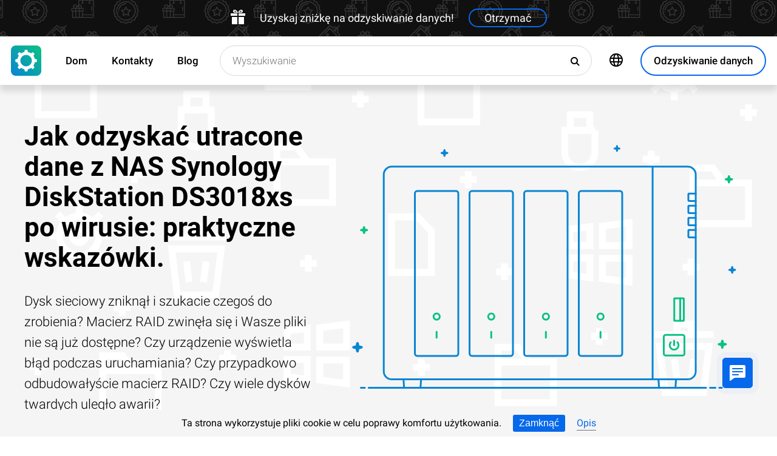

--- FILE ---
content_type: text/html; charset=UTF-8
request_url: https://filerecovery.pl/recover-deleted-data-from-synology-diskstation-ds3018xs-nas
body_size: 19691
content:
<!DOCTYPE html>

<html lang="pl">

<head>
	<meta http-equiv="X-UA-Compatible" content="IE=edge">
	<meta charset="UTF-8" />
	<meta name="viewport" content="width=device-width, initial-scale=1">
	<title>Jak odzyskać utracone dane z NAS Synology DiskStation DS3018xs (RAID 5, 6, 0, 1, JBOD, 50, 60 itd.) po wirusie: praktyczne wskazówki.</title>
	<meta name="description" content="W sytuacji awaryjnej związanej z wirusem na ⭐ NAS warto mieć plan działania. Oto skuteczne metody."><meta name="keywords" content="odzyskiwanie, danych, NAS, Synology, DiskStation DS3018xs"><meta name="robots" content="max-image-preview:large"><link rel="canonical" href="https://filerecovery.pl/recover-deleted-data-from-synology-diskstation-ds3018xs-nas"><link rel="amphtml" href="https://filerecovery.pl/recover-deleted-data-from-synology-diskstation-ds3018xs-nas?amp"><meta property="og:locale" content="pl_PL"><meta property="og:type" content="website"><meta property="og:title" content="Jak odzyskać utracone dane z NAS Synology DiskStation DS3018xs po wirusie: praktyczne wskazówki."><meta name="twitter:title" content="Jak odzyskać utracone dane z NAS Synology DiskStation DS3018xs po wirusie: praktyczne wskazówki."><meta property="og:description" content="W sytuacji awaryjnej związanej z wirusem na ⭐ NAS warto mieć plan działania. Oto skuteczne metody."><meta name="twitter:description" content="W sytuacji awaryjnej związanej z wirusem na ⭐ NAS warto mieć plan działania. Oto skuteczne metody."><meta property="og:url" content="https://filerecovery.pl/recover-deleted-data-from-synology-diskstation-ds3018xs-nas"><meta property="twitter:url" content="https://filerecovery.pl/recover-deleted-data-from-synology-diskstation-ds3018xs-nas"><meta property="og:image" content="https://filerecovery.pl/wp-content/themes/builder/images/pl/page-nas/pl-00-hetman-raid-recovery.jpg"><meta name="twitter:image" content="https://filerecovery.pl/wp-content/themes/builder/images/pl/page-nas/pl-00-hetman-raid-recovery.jpg"><meta property="og:site_name" content="Hetman Software"><meta name="twitter:card" content="summary_large_image"><meta property="twitter:domain" content="https://filerecovery.pl">
		<script type="application/ld+json">
			[
		{
			"@context": "https://schema.org",
			"@type": "FAQPage",
			"mainEntity": [
		{
			"@type": "Question",
			"name": "👨‍💻 Po awarii zasilania, kontroler na NAS wypala się. Jak mogę odzyskać swoje dane?",
			"acceptedAnswer": {
				"@type": "Answer",
				"text": "Aby odzyskać dane z serwera NAS, należy wyjąć dyski z tego serwera i podłączyć je do komputera. Następnie należy uruchomić program i określić dyski, które były wcześniej zawarte w macierzy RAID. Narzędzie przeanalizuje dyski i obliczy parametry, za pomocą których została utworzona tablica. Po odzyskaniu uszkodzonej macierzy RAID, będzie można skopiować wszystkie dane z niej i wyszukać usunięte pliki bezpośrednio w macierzy RAID. "
			}
		},
		{
			"@type": "Question",
			"name": "✔️ Jakie poziomy RAID może odzyskać program?",
			"acceptedAnswer": {
				"@type": "Answer",
				"text": "Hetman RAID Recovery odzyskuje sprzętowe RAIDy na dowolnym poziomie: JBOD, RAID 0, RAID 1, RAID 10, RAID 5, RAID 5EE, RAID 50, RAID 6, RAID 60 itd. Program obsługuje również macierze RAID tworzone w systemach Windows, MacOS i Linux."
			}
		},
		{
			"@type": "Question",
			"name": "🆘 Jeden z dysków RAID uległ awarii i macierz nie jest już dostępna. Jak mogę odzyskać swoje dane?",
			"acceptedAnswer": {
				"@type": "Answer",
				"text": "Hetman RAID Recovery przywraca dane zarówno z pracujących macierzy RAID, jak i z poszczególnych dysków. Nawet jeśli niektóre z dysków są uszkodzone, a dane z nich nie są czytelne, program będzie mógł odjąć informacje pozostałe na innych dyskach."
			}
		},
		{
			"@type": "Question",
			"name": "⌛ Jeśli zapłacę za program teraz, ile czasu zajmie mi uzyskanie danych rejestracyjnych?",
			"acceptedAnswer": {
				"@type": "Answer",
				"text": "Zależy to od metody płatności, która zostanie użyta. Jeśli płatność dokona się online za pomocą karty kredytowej lub PayPal, otrzymasz klucz rejestracyjny natychmiast po dokonaniu płatności."
			}
		},
		{
			"@type": "Question",
			"name": " Jakie są czynniki sprzyjające skutecznemu odzyskiwaniu danych?",
			"acceptedAnswer": {
				"@type": "Answer",
				"text": "Aby skutecznie odzyskać dane, należy przerwać korzystanie z urządzenia do czasu, aż niezbędne pliki zostaną w pełni przywrócone. Jeśli jest to dysk zewnętrzny, karta pamięci lub pendrive, należy podłączyć go do komputera i przeanalizować go za pomocą programu. Jeśli dane zostały usunięte w wyniku sformatowania dysku systemowego, zresetowania systemu lub ponownej instalacji systemu Windows, wówczas należy przerwać dalszą instalację systemu i programów. Należy także podłączyć dysk do innego komputera i przeprowadzić proces odzyskiwania. Odzyskane pliki muszą zostać zapisane na innym dysku. "
			}
		}]
		},
	{
		"@context": "https://schema.org",
		"@type": "SoftwareApplication",
		"name": "Hetman RAID Recovery™",
		"softwareVersion": "2.8",		
		"description": "Odzyskiwanie danych z uszkodzonych macierzy RAID, które nie są dostępne dla komputera.",	
		"operatingSystem": "Windows 7, Windows 8, Windows 8.1, Windows 10, Windows 11, Windows Server 2008, Windows Server 2012, Windows Server 2016, Windows Server 2019",
		"applicationCategory": "UtilitiesApplication",
		"downloadUrl": "https://hetmanrecovery.com/download/hetman_raid_recovery.exe",
		"fileSize": "64 MB",
		
		"author": {
			"@type": "Organization",
			"name": "Hetman Software"
		},
		
		"aggregateRating": {
			"@type": "AggregateRating",
			"ratingValue": "5",
			"reviewCount": "1"
		},
		
		"offers": {
			"@type": "Offer",
			"priceCurrency": "USD",
			"price": "0",
			"url": "https://hetmanrecovery.com/pl/hetman_raid_recovery_key?license_type=home_edition"
		}				
	},
		{
			"@context": "https://schema.org",
			"@type": "Article",
			"headline": "Jak odzyskać utracone dane z NAS Synology DiskStation DS3018xs po wirusie: praktyczne wskazówki.",
			"description": "W sytuacji awaryjnej związanej z wirusem na ⭐ NAS warto mieć plan działania. Oto skuteczne metody.",
			"datePublished": "2022-07-27T07:36:39+03:00",
			"dateModified": "2025-10-19T13:00:56+03:00",
			"speakable":
			  {
			  "@type": "SpeakableSpecification",
			  "cssSelector": [
				"._lead_additional"
			  ]
			},
			"mainEntityOfPage": {
				"@type": "WebPage",
				"@id": "https://filerecovery.pl/recover-deleted-data-from-synology-diskstation-ds3018xs-nas"
			},
			
		"author": {
			"@type": "Person",
			"@id": "https://filerecovery.pl/pl/author/oksana-volyniuk",
			"name": "Oksana Volyniuk",
			"description": "Oksana Volyniuk jest autorem pracującym w Hetman Software. Ma prawie trzyletnie doświadczenie w zakresie technologii IT, a wcześniej pracowała jako HR menedżer w IT kompanii. Oksana kocha technologię i jest zapalona tworzeniem każdego aktykułu, który może pomóć ludziom. Oksana rozpoczęła karierę w branże HR w małej firmie, ale jej tak była ciekawa tematyka firmy, że ona przestała zajmować się zatrudnieniem i rozwojem pracowników i była przekwalifikowana na pisanie artykułów dla tej firmy. Studia Oksana ukończyła w Lublinie na Katolickim Uniwersytecie Jana Pawła II.Kierunek-doradztwo kariery i doradztwo personalne. Przed dołączeniem do Hetman Software Oksana przeszkoliła się na różnych kursach związanych z oprogramowaniem i dobrą obsługą komputerową. Oksana interesuje się wszelkiego rodzaju technologiami przez cały czas pracy w firmie Hetman Software i czas od czasu jeżdże na kursy podwyższające kwalifikację. W 2020 roku ukończyłam studia na Katolickim Uniwersytecie Lubelskim Jana Pawła II na kierunku „Doradztwo kariery i doradztwo personalne”. W 2023 roku ukończyłam Uniwersytet Perejasławski im. Grigorija Skoworody na kierunku „Pedagogika” (Мagisterka).", 
			"url": "https://filerecovery.pl/pl/author/oksana-volyniuk",
			"image": {
				"@type": "ImageObject",
				"url": "https://hetmanrecovery.com/pic/blog/Oksana.Volyniuk.png",
				"height": "376",
				"width": "376"
			},
			"sameAs": ["https://www.youtube.com/channel/UCY3qgqIb4_2UoxF_FH3YvOw", "https://www.facebook.com/volinyuk2000gmail.ua"]
		},
			
		"editor": {
			"@type": "Person",
			"@id": "https://filerecovery.pl/pl/author/michael-miroshnichenko",
			"name": "Michał Mirosznyczenko",
			"description": "Michał Mirosznyczenko jest jednym z czołowych programistów firmy Hetman Software. Bazując na piętnastoletnim doświadczeniu w tworzeniu oprogramowania, dzieli się swoją wiedzą z czytelnikami naszego bloga. Oprócz programowania Michał jest ekspertem w dziedzinie odzyskiwania danych, systemów plików, urządzeń do przechowywania danych i macierzy RAID. W 2005 roku Michał otrzymał dyplom z matematyki stosowanej na Wschodnioukraińskim Uniwersytecie Narodowym im. Wołodymyra Dahlia. Profesjonalne wykształcenie informatyczne pozwala mu dogłębnie zrozumieć strukturę plików i systemów operacyjnych. Kontynuując naukę nowych technologii, chętnie dzieli się nowymi odkryciami! Michał Mirosznyczenko rozpoczynał karierę jako administrator systemu w dużym przedsiębiorstwie państwowym - dlatego nieobce są mu problemy, jakie pojawiają się dla zwykłych użytkowników komputerów. Pracował także jako programista baz danych i programów księgowych. W 2008 roku został jednym z założycieli Hetman Software. W 2005 roku ukończył Wschodnioukraiński Uniwersytet Narodowy im. Wołodymyra Dalia na kierunku „Matematyka Stosowana”.", 
			"url": "https://filerecovery.pl/pl/author/michael-miroshnichenko",
			"image": {
				"@type": "ImageObject",
				"url": "https://hetmanrecovery.com/pic/blog/Miroshnichenko.Michael.png",
				"height": "376",
				"width": "376"
			},
			"sameAs": ["https://www.facebook.com/Miroshnychenko.Mykhailo"]
		},
		
		"publisher": {
			"@type": "Organization",
			"@id": "https://hetmanrecovery.com/pl/about",
			"name": "Hetman Software",
			"logo": {
				"@type": "ImageObject",
				"url": "https://filerecovery.pl/pic/blog/cropped-logo-blue-white-600x600-180x180.png"
			}
		},
		"image": ["https://filerecovery.pl/wp-content/themes/builder/images/pl/page-nas/pl-00-hetman-raid-recovery.jpg"]
		},
		{
			"@context": "https://schema.org",
			"@type": "CreativeWorkSeries",
			"name": "Jak odzyskać utracone dane z NAS Synology DiskStation DS3018xs po wirusie: praktyczne wskazówki.",
			"aggregateRating": {
				"@type": "AggregateRating",
				"ratingValue": "5",
				"reviewCount": "7"
			}
		}]
		</script><link rel="preconnect" href="https://fonts.gstatic.com"><link rel="preload" href="https://fonts.gstatic.com/s/roboto/v20/KFOlCnqEu92Fr1MmSU5fCRc4AMP6lbBP.woff2" as="font" crossorigin="anonymous"><link rel="preload" href="https://fonts.gstatic.com/s/roboto/v20/KFOlCnqEu92Fr1MmSU5fABc4AMP6lbBP.woff2" as="font" crossorigin="anonymous"><link rel="preload" href="https://fonts.gstatic.com/s/roboto/v20/KFOlCnqEu92Fr1MmSU5fChc4AMP6lbBP.woff2" as="font" crossorigin="anonymous"><link rel="preload" href="https://fonts.gstatic.com/s/roboto/v20/KFOlCnqEu92Fr1MmSU5fBBc4AMP6lQ.woff2" as="font" crossorigin="anonymous"><link rel="preload" href="https://fonts.gstatic.com/s/roboto/v20/KFOmCnqEu92Fr1Mu72xKKTU1Kvnz.woff2" as="font" crossorigin="anonymous"><link rel="preload" href="https://fonts.gstatic.com/s/roboto/v20/KFOmCnqEu92Fr1Mu5mxKKTU1Kvnz.woff2" as="font" crossorigin="anonymous"><link rel="preload" href="https://fonts.gstatic.com/s/roboto/v20/KFOmCnqEu92Fr1Mu7GxKKTU1Kvnz.woff2" as="font" crossorigin="anonymous"><link rel="preload" href="https://fonts.gstatic.com/s/roboto/v20/KFOmCnqEu92Fr1Mu4mxKKTU1Kg.woff2" as="font" crossorigin="anonymous"><link rel="preload" href="https://fonts.gstatic.com/s/roboto/v20/KFOlCnqEu92Fr1MmEU9fCRc4AMP6lbBP.woff2" as="font" crossorigin="anonymous"><link rel="preload" href="https://fonts.gstatic.com/s/roboto/v20/KFOlCnqEu92Fr1MmEU9fABc4AMP6lbBP.woff2" as="font" crossorigin="anonymous"><link rel="preload" href="https://fonts.gstatic.com/s/roboto/v20/KFOlCnqEu92Fr1MmEU9fChc4AMP6lbBP.woff2" as="font" crossorigin="anonymous"><link rel="preload" href="https://fonts.gstatic.com/s/roboto/v20/KFOlCnqEu92Fr1MmEU9fBBc4AMP6lQ.woff2" as="font" crossorigin="anonymous"><link rel="preload" href="/wp-content/themes/soft/css/styles-google-fonts.css?ver=2" as="style"><link rel="stylesheet" id="styles-google-fonts"  href="/wp-content/themes/soft/css/styles-google-fonts.css?ver=2" type="text/css" media="all"><link rel="preload" href="/wp-content/themes/soft/fonts/icomoon.ttf?xnor0o" as="font" crossorigin="anonymous"><style>@font-face{font-family:"icomoon";src:url("/wp-content/themes/soft/fonts/icomoon.eot?xnor0o");src:url("/wp-content/themes/soft/fonts/icomoon.eot?xnor0o#iefix") format("embedded-opentype"),url("/wp-content/themes/soft/fonts/icomoon.ttf?xnor0o") format("truetype"),url("/wp-content/themes/soft/fonts/icomoon.woff?xnor0o") format("woff"),url("/wp-content/themes/soft/fonts/icomoon.svg?xnor0o#icomoon") format("svg");font-weight:normal;font-style:normal;font-display:block}</style><link rel="preload" href="/wp-content/themes/soft/css/styles.css?ver=119" as="style"><link rel="stylesheet" id="main-style-css"  href="/wp-content/themes/soft/css/styles.css?ver=119" type="text/css" media="all">	<link rel="shortcut icon" href="/favicon.ico" type="image/x-icon">
	<link rel="apple-touch-icon" href="/apple-touch-icon.png">
	<link rel="alternate" href="https://recoveryutility.com/recover-deleted-data-from-synology-diskstation-ds3018xs-nas" hreflang="en"><link rel="alternate" href="https://recoveryutility.com/recover-deleted-data-from-synology-diskstation-ds3018xs-nas" hreflang="x-default"><link rel="alternate" href="https://datenrettungtool.de/recover-deleted-data-from-synology-diskstation-ds3018xs-nas" hreflang="de"><link rel="alternate" href="https://odysoft.com/recover-deleted-data-from-synology-diskstation-ds3018xs-nas" hreflang="es"><link rel="alternate" href="https://filerecovery.pl/recover-deleted-data-from-synology-diskstation-ds3018xs-nas" hreflang="pl"><link rel="alternate" href="https://datarecovery.in.ua/recover-deleted-data-from-synology-diskstation-ds3018xs-nas" hreflang="uk"><link rel="alternate" href="https://datarecovery.in.ua/ru/recover-deleted-data-from-synology-diskstation-ds3018xs-nas" hreflang="ru"><link rel="alternate" href="https://datarecoverytool.com.tr/recover-deleted-data-from-synology-diskstation-ds3018xs-nas" hreflang="tr"><link rel="alternate" href="https://datarecoverytool.it/recover-deleted-data-from-synology-diskstation-ds3018xs-nas" hreflang="it">

	
    <!--[if IE 9]>
		<link rel='stylesheet' href='/wp-content/themes/soft/css/bootstrap-ie9.min.css?ver=1' type='text/css' media='all' />
    <![endif]-->
</head>

<body class="_filerecovery_pl" >
	
	<script>
				
window.addEventListener("load", function(event) {
	
				if (window.matchMedia("(max-width: 1023px)").matches) {					
				} else {
					
					var top_offset = document.getElementsByClassName('navbar')[0].offsetTop;

					
					back_to_top();	

					function back_to_top() {
						

							document.getElementsByClassName('_nav-arrow__back-to-top')[0].classList.toggle('d-none', (window.pageYOffset <= top_offset));
									
					}

					
					window.addEventListener('scroll', function() {

							back_to_top();	

					}); 
					
					
					var scrollPercentageContainer = document.getElementById('_nav-arrow__back-to-top-percent');

					
					function showPercentage(){

					var scrollPercentage = Math.trunc(document.documentElement.scrollTop / (document.body.clientHeight - window.innerHeight) * 100) + '%';

					scrollPercentageContainer.innerHTML = scrollPercentage;

					}

					
					showPercentage();

					
					document.addEventListener("scroll", showPercentage);					
				}
				

				
					
				cookie_panel_open();	

				function cookie_panel_open() {

						var panel_need = get_cookie_panel();

						document.getElementsByClassName('_cookie-bar')[0].classList.toggle('d-none', (panel_need == 1));

				}

				function set_cookie_panel(value) {

						var date = new Date();

						date.setTime(date.getTime() + (1000*24*60*60*1000));

						var expires = "; expires=" + date.toUTCString();

						document.cookie = "cookie_panel=" + value + expires + "; path=/";
				}

				function get_cookie_panel() {
						var nameEQ = "cookie_panel=";

						var ca = document.cookie.split(';');

						for(var i=0;i < ca.length;i++) {

										var c = ca[i];
										while (c.charAt(0)==' ') c = c.substring(1,c.length);
										if (c.indexOf(nameEQ) == 0) return c.substring(nameEQ.length,c.length);

						}

						return null;
				}

				document.getElementsByClassName('_close_button_cookie_panel')[0].addEventListener('click', cookie_panel_close);

				function cookie_panel_close() {

						set_cookie_panel(1);

						document.getElementsByClassName('_cookie-bar')[0].classList.toggle('d-none', true);

				}				
				
				
				var mobile_menu = document.getElementsByClassName('_navbar__menu-toggle')[0];
				var mobile_search = document.getElementsByClassName('_navbar__search-toggle')[0];

				function show_mobile_menu() {

						
						mobile_menu.classList.toggle( "_navbar__menu-toggle-active" );  

						
						mobile_search.classList.remove( "_navbar__search-toggle-active" ); 

						
						document.body.classList.toggle("no-scroll-y-mobile");

						
						document.getElementsByClassName('_navbar__extra-navigation')[0].classList.toggle("_navbar__mobile-navigation");

						
						document.getElementsByClassName('_navbar__search-bar')[0].classList.add("_navbar__search-bar-mobile-hidden");

						
						document.getElementsByClassName('_navbar__primary-menu')[0].classList.remove("_navbar__primary-menu-mobile-hidden");

						
						document.getElementsByClassName('_navbar__secondary-menu')[0].classList.remove("_navbar__secondary-menu-mobile-hidden");

						
						document.getElementsByClassName('_navbar__extra-navigation')[0].classList.remove("_navbar__mobile-search");		

						
						
				}

				mobile_menu.addEventListener('click', show_mobile_menu);

				function show_mobile_search() {

						
						mobile_search.classList.toggle( "_navbar__search-toggle-active" );  

						
						mobile_menu.classList.remove( "_navbar__menu-toggle-active" ); 

						
						document.body.classList.remove("no-scroll-y-mobile");

						
						document.getElementsByClassName('_navbar__extra-navigation')[0].classList.remove("_navbar__mobile-navigation");

						
						document.getElementsByClassName('_navbar__search-bar')[0].classList.remove("_navbar__search-bar-mobile-hidden");

						
						document.getElementsByClassName('_navbar__primary-menu')[0].classList.add("_navbar__primary-menu-mobile-hidden");

						
						document.getElementsByClassName('_navbar__secondary-menu')[0].classList.add("_navbar__secondary-menu-mobile-hidden");

						
						document.getElementsByClassName('_navbar__extra-navigation')[0].classList.toggle("_navbar__mobile-search");	

						
						
				}	

				mobile_search.addEventListener('click', show_mobile_search);
				
					
				var categories_main_menu = document.getElementsByClassName('_navbar__menu-item-mobile-arrow');

				for (let i = 0; i < categories_main_menu.length; i++) {

						categories_main_menu[i].addEventListener('click', function() {

										categories_main_menu[i].closest('._navbar__dropdown-show').getElementsByClassName('_navbar__dropdown')[0].classList.toggle("d-none");

						}); 

				}	
				
					
				function update_search_with(){

						if (window.matchMedia("(max-width: 1023px)").matches){

										document.getElementsByClassName('_navbar__search-bar')[0].style.cssText = 'width:100%';

						} else {

										var primary_secondary_menu_width = document.getElementsByClassName('_navbar__primary-menu')[0].offsetWidth + document.getElementsByClassName('_navbar__secondary-menu')[0].offsetWidth;

										document.getElementsByClassName('_navbar__search-bar')[0].style.cssText = 'width: calc(100% - ' + ( primary_secondary_menu_width + 35 ) + 'px)';

						}

				};

				update_search_with();
				
				
				
				var addEvent = function(object, type, callback) {

						if (object == null || typeof(object) == 'undefined') return;

						if (object.addEventListener) {

										object.addEventListener(type, callback, false);

						} else if (object.attachEvent) {

										object.attachEvent('on' + type, callback);

						} else {

										object['on'+type] = callback;

						}
				};	

				
				addEvent(window, 'resize', update_search_with);	
				
				
				function video_lazy_loading () {

					function create_video_iframe(video_src, parent_element) {

						var video_frame = document.createElement("iframe");
						video_frame.src = video_src; 
						video_frame.className = '_video-responsive-item';
						video_frame.setAttribute('frameborder', '0');
						video_frame.setAttribute('allowfullscreen', '');
						video_frame.setAttribute('allow', 'autoplay; clipboard-write; encrypted-media; picture-in-picture; web-share');
						video_frame.setAttribute('referrerpolicy', 'strict-origin-when-cross-origin');

						parent_element.innerHTML = video_frame.outerHTML;				  

					}

					var video_list = document.getElementsByClassName('_video_lazy_load');

					[].forEach.call(video_list, function(video) {

						var video_link = '//www.youtube.com/embed/' + video.dataset.video + '?feature=oembed&autoplay=1';

						if (video.dataset.picture == 0) {

							if (video.dataset.rutube == 1) {

							video_link = '//rutube.ru/play/embed/' + video.dataset.video;

							}

							if (video.dataset.dailymotion == 1) {

							video_link = '//www.dailymotion.com/embed/video/' + video.dataset.video;

							}

							create_video_iframe(video_link, video);

							} else {

								video.addEventListener('click', function() {

								create_video_iframe(video_link, video);			

							}); 				  

						}

					});


				}

				video_lazy_loading ();
				
				
				
				
				async function copyTextToClipboard(code) {

				try {

				await navigator.clipboard.writeText(code);

				console.log('Success copy to clipboard');

				} catch (err) {

				console.error('Copy to clipboard failed: ', err);

				};

				};

				
				String.prototype.allReplace = function(obj) {

				var retStr = this;

				for (var x in obj) {
				retStr = retStr.replace(new RegExp(x, 'g'), obj[x]);
				}

				return retStr;

				};

				var copy_code_buttons = document.querySelectorAll("._code-area button");

				[].forEach.call(copy_code_buttons, function(copy_code_button) {

				copy_code_button.addEventListener('click', function(event) {

				var formatted_code = copy_code_button.previousElementSibling.innerHTML.allReplace({ '&#91;':'[' , '&#93;':']' , '&lt;':'<' , '&gt;':'>' , '&nbsp;':'' , '<br>':'' , '&quot;':'"' , '<b>':'' , '</b>':'' , '&amp;':'&' , '&#x60;':'`' })

				copyTextToClipboard(formatted_code);

				var span = document.createElement("span");  

				span.textContent = copy_code_button.dataset.confirmation;

				copy_code_button.setAttribute("disabled", "disabled");

				copy_code_button.parentNode.appendChild(span);  

				setTimeout(function() {

				copy_code_button.parentNode.lastElementChild.remove();
				copy_code_button.removeAttribute("disabled", "disabled");

				}, 600);

				});	

				});
				



function open_chat_window(url, data) {
    
    let form = document.createElement('form');
    form.method = 'POST';
    form.action = url;
    form.target = '_blank'; 

    
    for (let key in data) {
        if (data.hasOwnProperty(key)) {
            let input = document.createElement('input');
            input.type = 'hidden';
            input.name = key;
            input.value = data[key];
            form.appendChild(input);
        }
    }

    
    document.body.appendChild(form);
    form.submit();
    document.body.removeChild(form);
}		

  const el = document.querySelector('.my-live-chat');
  if (el) {
    el.addEventListener('click', function () {
      open_chat_window('https://filerecovery.pl/chat.htm', {lang: el.dataset.lang, id: el.dataset.id});
    });
  }
		
}, false);

</script>	

	<nav class="nav-wrapper nav-wrapper-active">

		<div class="navbar navbar_sticky">

		<div id="HOLIDAY_BANNER_ID" data-language="6" data-discounts-gifts="Uzyskaj zniżkę na odzyskiwanie danych!" data-holiday-class="_header-banner_black-friday" data-url="/recover-deleted-data-from-synology-diskstation-ds3018xs-nas" class="_header-banner" onclick="window.open('/hetman_redirect/hetman_data_recovery_pack_key.htm', '_blank')" rel="nofollow">
	<div class="_header-banner__wrapper _header-banner_black-friday">
		  <div class="_header-banner__container">
            <span class="_header-banner__icon">
                <svg width="24" height="24" viewBox="0 0 24 24">
                    <path d="M11 24h-9v-12h9v12zm0-18h-11v4h11v-4zm2 18h9v-12h-9v12zm0-18v4h11v-4h-11zm4.369-6c-2.947 0-4.671 3.477-5.369 5h5.345c3.493 0 3.53-5 .024-5zm-.796 3.621h-2.043c.739-1.121 1.439-1.966 2.342-1.966 1.172 0 1.228 1.966-.299 1.966zm-9.918 1.379h5.345c-.698-1.523-2.422-5-5.369-5-3.506 0-3.469 5 .024 5zm.473-3.345c.903 0 1.603.845 2.342 1.966h-2.043c-1.527 0-1.471-1.966-.299-1.966z"/>
                </svg>
            </span>   
			<span class="_header-banner__holiday">Uzyskaj zniżkę na odzyskiwanie danych!</span>
            <span class="_header-banner__button">Otrzymać</span>
		</div>         
	</div>
</div>
			<div class="_navbar__wrapper clearfix">
				<div class="_navbar__base-navigation clearfix">

					<div class="_navbar__logo">
						<a href="https://filerecovery.pl/" title="Strona główna"></a>
					</div>

					<div class="_navbar__triggers">
						<ul>
							<li class="_navbar__search-toggle">
								<a class="_navbar__search-link" href="javascript:void(0)" title="Wyszukiwanie">
									<span class="_navbar__icon-search icon-search"></span>
								</a>
							</li>
							<li class="_navbar__download-base-url">
								<div class="_navbar__download-base-link" onclick="window.open('/hetman_redirect/pl/', '_blank')">
									<span class="_navbar__icon-download-base icon-download"></span>
								</div>
							</li>
							<li class="_navbar__menu-toggle">
								<a class="_navbar__menu-link" href="javascript:void(0)" title="Szybki start">
									<span class="_navbar__icon-menu icon-menu"></span>
								</a>
							</li>
						</ul>
					</div>

				</div>

				<div class="_navbar__extra-navigation clearfix">

				<div class="_navbar__primary-menu"><ul id="menu-pl_main" class="menu"><li id="menu-item-17795" class="menu-item menu-item-type-post_type menu-item-object-page menu-item-home current-page-ancestor menu-item-17795 _navbar__menu-item"><a href="https://filerecovery.pl/" class="_navbar__menu-item-link">Dom</a></li>
<li id="menu-item-17766" class="menu-item menu-item-type-post_type menu-item-object-page menu-item-17766 _navbar__menu-item"><a href="https://filerecovery.pl/contact.htm" class="_navbar__menu-item-link">Kontakty</a></li>
<li id="menu-item-20898" class="menu-item menu-item-type-taxonomy menu-item-object-category menu-item-20898 _navbar__menu-item"><a href="https://filerecovery.pl/recovery_news/" class="_navbar__menu-item-link">Blog</a></li>
</ul></div>
        <div class="_navbar__secondary-menu">
            <ul class="menu">

                
        <li class="_navbar__languages-button _navbar__dropdown-show">
            <a class="_navbar__languages-link _navbar__languages-toggle">
                <span class="_navbar__icon-language icon-language"></span>
                <span class="_navbar__text-language">Języki</span>
            </a>
            <a class="_navbar__menu-item-mobile-arrow" href="javascript:void(0)"></a>
            <div class="_navbar__dropdown _navbar__languages d-none d-lg-block">
                <ul>
                    
        <li class="_navbar__dropdown-item">
            <a href="https://recoveryutility.com/recover-deleted-data-from-synology-diskstation-ds3018xs-nas" class="_navbar__dropdown-item-link">Angielski</a>
        </li>
    
        <li class="_navbar__dropdown-item">
            <a href="https://datenrettungtool.de/recover-deleted-data-from-synology-diskstation-ds3018xs-nas" class="_navbar__dropdown-item-link">Niemiecki</a>
        </li>
    
        <li class="_navbar__dropdown-item">
            <a href="https://odysoft.com/recover-deleted-data-from-synology-diskstation-ds3018xs-nas" class="_navbar__dropdown-item-link">Hiszpański</a>
        </li>
    
        <li class="_navbar__dropdown-item">
            <a href="https://datarecovery.in.ua/recover-deleted-data-from-synology-diskstation-ds3018xs-nas" class="_navbar__dropdown-item-link">Ukraiński</a>
        </li>
    
        <li class="_navbar__dropdown-item">
            <a href="https://datarecovery.in.ua/ru/recover-deleted-data-from-synology-diskstation-ds3018xs-nas" class="_navbar__dropdown-item-link">Rosyjski</a>
        </li>
    
        <li class="_navbar__dropdown-item">
            <a href="https://datarecoverytool.com.tr/recover-deleted-data-from-synology-diskstation-ds3018xs-nas" class="_navbar__dropdown-item-link">Turecki</a>
        </li>
    
        <li class="_navbar__dropdown-item">
            <a href="https://datarecoverytool.it/recover-deleted-data-from-synology-diskstation-ds3018xs-nas" class="_navbar__dropdown-item-link">Włoski</a>
        </li>
    
                </ul>
            </div>
        </li>
    

                <li class="_navbar__download-button">
                    <div onclick="window.open('/hetman_redirect/pl/', '_blank')" class="_navbar__download-link">
                        <span class="_navbar__icon-download icon-download"></span>
                        <span class="_navbar__text-download">Odzyskiwanie danych</span>
                    </div>
                </li>

            </ul>
        </div>
    
				<div class="_navbar__search-bar">
					<div class="_navbar__search-form">
						<form action="https://filerecovery.pl/">
	<input class="_navbar__search-input" type="search" placeholder="Wyszukiwanie" value="" name="s" id="s">
	<input type="hidden" name="post_type" value="post">
	<input type="hidden" name="cat" value="6">	
	<button class="_navbar__search-button" name="search" aria-label="Wyszukiwanie">
		<span class="_navbar__icon-search icon-search"></span>
	</button>
</form>					</div>
				</div>

				</div>
			</div>

		</div>
	</nav>
<article>

        <div class="_fluid-wrapper _fluid-wrapper_gray-devices pt-8 pt-lg-6 pb-8 pb-lg-6">
            <div class="container-fluid _wrapper"> 
                <div class="row clearfix align-items-center">
                    <div class="col-lg-5">
                        <div class="mb-3">
                            <h1 class="_title_3xl">Jak odzyskać utracone dane z NAS Synology DiskStation DS3018xs po wirusie: praktyczne wskazówki.</h1>
                        </div>
                        <div class="mb-6 mb-lg-0">
                            <p class="_lead_additional">Dysk sieciowy zniknął i szukacie czegoś do zrobienia? Macierz RAID zwinęła się i Wasze pliki nie są już dostępne? Czy urządzenie wyświetla błąd podczas uruchamiania? Czy przypadkowo odbudowałyście macierz RAID? Czy wiele dysków twardych uległo awarii?</p>
                        </div>
                    </div>
                    <div class="col-lg-7">
                    <!-- Основной контент -->
                    
    
        <div class="mb-0 position-relative">
            <img src="/wp-content/themes/soft/img/mirrors/nas.svg" width="251" height="150" alt="Jak odzyskać utracone dane z NAS Synology DiskStation DS3018xs po wirusie: praktyczne wskazówki.">
        </div>

    
                    </div>
                </div>
                <!-- Дополнительная информация -->
                   
            </div>
        </div>
        <!-- Призыв скачать -->
        

        <div class="_fluid-wrapper _fluid-wrapper_gradient pt-8 pt-lg-10 pb-8 pb-lg-10">
            <div class="container-fluid _wrapper"> 
                <div class="row clearfix">
                    <div class="col-12">
                        <div class="text-center">
                            <span class="d-block d-md-inline">
                                <a class="_button _button_big-hollow-white-bubble" href="/hetman_redirect/pl/download" rel="noindex,nofollow">
                                    <span class="_button__icon icon-download"></span>
                                    <span class="_button__text">Odzyskiwanie danych</span>
                                </a>
                            </span>
                        </div>
                    </div>
                </div>
            </div>
        </div>

    
        <!-- План -->
        

    

        <div class="_fluid-wrapper _fluid-wrapper_b-border pt-8 pt-lg-10 pb-8 pb-lg-10">
            <div class="container-fluid _wrapper"> 
                <div class="row clearfix">
                    <div class="col-12">
                        <div class="mb-3">
                            <h2 class="_title_2xl">Jak odzyskać dane z  NAS Synology DiskStation DS3018xs w 2025 roku?</h2>
                        </div>
                        <div class="mb-8">
                            <p class="_lead_additional">Przeczytajcie nasz przewodnik dotyczący odbudowy macierzy RAID i odzyskiwania danych z <b>DiskStation DS3018xs</b>.</p>
                        </div>
                    </div>
                </div>
                <!-- Основной контент -->
                
    
        <div class="row clearfix">
            <div class="col-lg-9">
                <article class="_post-content _post-builder-content" id="post-content">
                    <div itemscope itemtype="https://schema.org/ImageObject"><picture><source srcset="/wp-content/themes/builder/images/device/nas/synology/diskstation-ds3018xs.webp" type="image/webp"><img src="/wp-content/themes/builder/images/device/nas/synology/diskstation-ds3018xs.jpg" alt="Jak odzyskać utracone dane z NAS Synology DiskStation DS3018xs po wirusie: praktyczne wskazówki." title="Jak odzyskać utracone dane z NAS Synology DiskStation DS3018xs po wirusie: praktyczne wskazówki." loading="lazy"  class="" width="900" height="600" itemprop="contentUrl"></picture><meta itemprop="name" content="Jak odzyskać utracone dane z NAS Synology DiskStation DS3018xs po wirusie: praktyczne wskazówki."></div>
                    <p class="_list-control"><label class="_list-control__title" for="_list-control__toggle"><b>Treść</b></label></p>
                    <input class="_list-control__check" type="checkbox" id="_list-control__toggle">
                    <ul>
    <li><a href="#plan_1"><b>Dlaczego normalne programy nie mogą odzyskać plików z macierzy RAID?</b></a></li>
				<li><a href="#plan_7"><b>Important to know about NAS Synology DiskStation DS3018xs</b></a></li>
    <li>
								<a href="#plan_2"><b>Jak usunąć dyski z NAS i podłączyć je do komputera?</b></a>
								<ul>
												<li><a href="#plan_3"><b>Odzyskiwanie danych za pomocą Hetman RAID Recovery</b></a></li>
												<li><a href="#plan_4"><b>Bezpieczne odzyskiwanie z obrazu dysku</b></a></li>
												<li><a href="#plan_5"><b>Gdzie są przechowywane pliki użytkownika?</b></a></li>
												<li><a href="#plan_6"><b>Porównanie programów do odzyskiwania danych z macierzy RAID</b></a></li>
												
								</ul>
				</li>
</ul>

<div id="post-download">
				
			<div class="_product-insert _product_raid-recovery">
				<div class="_product-insert__box">
					<div class="_product-insert__img"></div>
				</div>
				<div class="_product-insert__txt">
					<div class="_product-insert__title"><span class="_product-insert__title-href" onclick="window.open('/hetman_redirect/pl/raid-data-recovery-software', '_blank')" >RAID Recovery™ 2.8</span></div>
					<div class="_product-insert__info">Odzyskiwanie danych z uszkodzonych macierzy RAID, które nie są dostępne dla komputera.</div>
				</div>
				<div class="_product-insert__btn">
					<div class="_product-insert__btn-href" onclick="window.open('/hetman_redirect/pl/hetman_raid_recovery_download', '_blank')" >Pobierz </div>
				</div>
			</div>
</div>

<h3 id="plan_1">Dlaczego normalne programy nie mogą odzyskać plików z macierzy RAID?<a href="#plan_1" class="_inner-ico" title="Dlaczego normalne programy nie mogą odzyskać plików z macierzy RAID?"></a></h3>

<p>Tradycyjne dyski twarde przechowują dane użytkownika, zapisując je sekwencyjnie na swojej powierzchni. W ten sposób cały plik jest całkowicie przechowywany na jednym dysku. Podczas zapisywania danych na dysku RAID plik jest dzielony na części. Następnie te części są kolejno przechowywane na wszystkich dyskach wchodzących w skład macierzy. Rozmiar części może wynosić od 2 KB do 2 MB, więc każdy plik jest przechowywany na kilku dyskach jednocześnie.</p>

<p>Takie podejście pozwala przyspieszyć procedury odczytu i zapisu plików. Oczywiście jednoczesne przechowywanie 2 części 1 GB pliku na 2 dyskach jest szybsze niż sekwencyjne zapisywanie 1 GB na jednym dysku. Ale to znacznie utrudnia przywracanie usuniętych plików.</p>

<p>Różne poziomy macierzy RAID przechowują informacje na swój własny sposób. Ponadto producent <b>Synology</b> również wprowadza poprawki w tym procesie. Dlatego dane można zapisywać na dyskach na wiele różnych sposobów.</p>

<h3 id="plan_7">Czy niewystarczające zasilanie lub skoki napięcia mogą być przyczyną utraty danych na NAS <b>Synology</b> DiskStation DS3018xs?<a href="#plan_7" class="_inner-ico" title="Czy niewystarczające zasilanie lub skoki napięcia mogą być przyczyną utraty danych na NAS Synology DiskStation DS3018xs?"></a></h3><p>Tak, niewystarczające zasilanie lub skoki napięcia mogą być przyczyną utraty danych na NAS <b>Synology</b> DiskStation DS3018xs. Dlatego zaleca się podłączenie urządzenia do zabezpieczonego zasilania awaryjnego (UPS) w celu zapewnienia ciągłości zasilania i ochrony przed nagłymi skokami napięcia. Ponadto, regularne tworzenie kopii zapasowych danych na zewnętrznych nośnikach również pomoże zminimalizować ryzyko utraty danych w przypadku awarii zasilania.</p>

<h3 id="plan_2">Jak usunąć dyski z NAS i podłączyć je do komputera?<a href="#plan_2" class="_inner-ico" title="Jak usunąć dyski z NAS i podłączyć je do komputera?"></a></h3>

<p>Chociaż stacja NAS <b>DiskStation DS3018xs</b> jest dostępna w sieci, musicie usunąć dyski z urządzenia i podłączyć je do komputera z systemem Windows. Tylko w takim przypadku program będzie mógł je poprawnie przeanalizować. Wykonajcie następujące czynności:</p>

<ol>
    <li>
        <p>Wyłączcie urządzenie i odłączcie je od zasilania.</p>
        <p><b>OSTRZEŻENIE!</b> Przed rozpoczęciem usuwania dysków z urządzenia NAS zapoznaj się z jego instrukcją. Nieprawidłowa sekwencja czynności może spowodować uszkodzenie pamięci sieciowej i/lub dysków RAID.</p>
    </li>
    <li>
        <p>Wyjmijcie dyski z urządzenia NAS jeden po drugim, ostrożnie wyciągając je z wnęk. Dyski twarde są bardzo wrażliwe: wstrząsy lub upadki mogą spowodować ich fizyczne uszkodzenie.</p>
    </li>
    <li>
        <p>Pamiętajcie, aby oznaczyć każdy dysk zgodnie z kolejnością, w jakiej zostały zainstalowane na serwerze NAS.</p>
    </li>
    <li>
        <p>Usuńcie dyski i podłączcie je do komputera. W tym filmie przeanalizowaliśmy, które złącza służą do podłączania napędów i co zrobić, jeśli jest ich za mało.</p>
        <div class="_video-responsive-16by9 _video_lazy_load" data-video="fecHKr6GlJM" data-title="Jak zamówić odzyskiwanie danych przez Internet" data-rutube="0" data-dailymotion="0" data-picture="1">
				<div class="_video-responsive-item">
					<div class="_video-responsive-preview">
						<div class="_video-responsive__text-label">
							<span class="_video-responsive__text-label-ico icon-video"></span>
							<span>Przejdź do widoku</span>
						</div>
						<picture>
							<source media="(min-width: 768px)" srcset="/pic/youtube/youtube-1280.webp" type="image/webp">
							<source media="(min-width: 0)" srcset="/pic/youtube/youtube-640.webp" type="image/webp">
							<img src="/pic/youtube/youtube-1280.jpg" alt="Jak zamówić odzyskiwanie danych przez Internet" loading="lazy" width="1280" height="720" class="lg-img">
						</picture>
					</div>
				</div>
			</div>
			<p class="_video-caption">
				<span class="_video-caption-ico icon-video"></span>
				<span><a href="https://www.youtube.com/watch?v=fecHKr6GlJM" target="_blank" rel="nofollow noopener" class="_external-ico">Jak zamówić odzyskiwanie danych przez Internet</a></span>
			</p>
    </li>
</ol>

<h4 id="plan_3">Odzyskiwanie danych za pomocą Hetman RAID Recovery<a href="#plan_3" class="_inner-ico" title="Odzyskiwanie danych za pomocą Hetman RAID Recovery"></a></h4>

<div itemscope itemtype="https://schema.org/ImageObject"><picture><source srcset="/wp-content/themes/builder/images/pl/page-nas/pl-00-hetman-raid-recovery.webp" type="image/webp"><img src="/wp-content/themes/builder/images/pl/page-nas/pl-00-hetman-raid-recovery.jpg" alt="Hetman Raid Recovery" title="Hetman Raid Recovery" loading="lazy"  class="lg-img" width="780" height="413" itemprop="contentUrl"></picture><meta itemprop="name" content="Hetman Raid Recovery"></div>

<p><span onclick="window.open('/hetman_redirect/pl/raid-data-recovery-software', '_blank')" class="_external-ico ahref">Program przywraca dane</span> z uszkodzonych macierzy RAID i jest w pełni kompatybilny z <b>Synology DiskStation DS3018xs</b>. Dyski tworzące RAID zawierają informacje techniczne o algorytmie przechowywania plików. Po uruchomieniu Hetman RAID Recovery odczytuje te dane i „zbiera” uszkodzoną macierz. Użytkownik może przejść do dysku i zapisać swoje pliki. Możecie także przywrócić przypadkowo usunięte pliki z dysku sieciowego.
</p>

<div class="_video-responsive-16by9 _video_lazy_load" data-video="DPHa5oUbz3Q" data-title="Jak odzyskać dane z NAS Synology" data-rutube="0" data-dailymotion="0" data-picture="1">
				<div class="_video-responsive-item">
					<div class="_video-responsive-preview">
						<div class="_video-responsive__text-label">
							<span class="_video-responsive__text-label-ico icon-video"></span>
							<span>Przejdź do widoku</span>
						</div>
						<picture>
							<source media="(min-width: 768px)" srcset="/pic/youtube/youtube-1280.webp" type="image/webp">
							<source media="(min-width: 0)" srcset="/pic/youtube/youtube-640.webp" type="image/webp">
							<img src="/pic/youtube/youtube-1280.jpg" alt="Jak odzyskać dane z NAS Synology" loading="lazy" width="1280" height="720" class="lg-img">
						</picture>
					</div>
				</div>
			</div>
			<p class="_video-caption">
				<span class="_video-caption-ico icon-video"></span>
				<span><a href="https://www.youtube.com/watch?v=DPHa5oUbz3Q" target="_blank" rel="nofollow noopener" class="_external-ico">Jak odzyskać dane z NAS Synology</a></span>
			</p>

<p><b>DiskStation DS3018xs</b> posiada <b>6</b> gniazda dyskowe i obsługuje macierze następujących typów:</p>

<ul>
							<li>Synology Hybrid RAID (SHR);</li>
							<li>RAID 6;</li>
							<li>RAID 5;</li>
							<li>RAID 10;</li>
							<li>RAID 1;</li>
							<li>RAID 0;</li>
							<li>Basic;</li>
							<li>JBOD;</li>
						</ul>

<p>NAS obsługuje:</p>

<ul>
							<li>Btrfs;</li>
							<li>EXT4;</li>
							<li>EXT3 (External Disk Only);</li>
							<li>FAT32 (External Disk Only);</li>
							<li>exFAT (External Disk Only);</li>
							<li>NTFS (External Disk Only);</li>
							<li>HFS+ (External Disk Read Only);</li>
						</ul>

<h4 id="plan_4">Bezpieczne odzyskiwanie z obrazu dysku<a href="#plan_4" class="_inner-ico" title="Bezpieczne odzyskiwanie z obrazu dysku"></a></h4>

<p>Narzędzie umożliwia zapisanie pełnej kopii dysku do pliku w celu dalszej pracy z obrazem. Ta funkcja chroni dane na dyskach przed:</p>

<ul>
    <li>Nadpisywanie podczas procesu odzyskiwania;</li>
    <li>Utrata danych z powodu pojawienia się „zepsutych” sektorów;</li>
    <li>Błąd użytkownika.</li>
</ul>

<p>Aby utworzyć obraz, wykonajcie następujące czynności:</p>

<ol>
    <li>
        <p>Upewnijcie się, że macie wystarczająco dużo wolnego miejsca, aby zapisać obraz. Rozmiar pliku obrazu będzie równy rozmiarowi dysku.</p>
    </li>
    <li>
        <p>Wybierzcie dysk w głównym oknie programu, aw menu głównym wybierzcie <b>Serwis</b> - <b>Zapisz dysk</b>. Możecie przydzielić wiele dysków do przechowywania w tym samym czasie.</p>
    </li>
    <li>
        <p>Po uruchomieniu <b>kreatora tworzenia obrazu</b> możesz zapisać cały dysk lub wybrać tylko jego część. Określcie niezbędne parametry i kliknijcie <b>Dalej</b>.</p>
        <div itemscope itemtype="https://schema.org/ImageObject"><picture><source srcset="/wp-content/themes/builder/images/pl/page-nas/pl-01-hetman-raid-recovery.webp" type="image/webp"><img src="/wp-content/themes/builder/images/pl/page-nas/pl-01-hetman-raid-recovery.jpg" alt="Hetman Raid Recovery: Kreatora tworzenia obrazu" title="Hetman Raid Recovery: Kreatora tworzenia obrazu" loading="lazy"  class="lg-img" width="716" height="518" itemprop="contentUrl"></picture><meta itemprop="name" content="Hetman Raid Recovery: Kreatora tworzenia obrazu"></div>
    </li>
    <li>
        <p>W następnym kroku musicie wybrać miejsce do zapisania obrazu. Możecie wybrać dowolny dysk podłączony do komputera lub zapisać obraz przez FTP.</p>
        <div itemscope itemtype="https://schema.org/ImageObject"><picture><source srcset="/wp-content/themes/builder/images/pl/page-nas/pl-02-hetman-raid-recovery.webp" type="image/webp"><img src="/wp-content/themes/builder/images/pl/page-nas/pl-02-hetman-raid-recovery.jpg" alt="Hetman Raid Recovery: Możecie wybrać dowolny dysk podłączony do komputera lub zapisać obraz przez FTP" title="Hetman Raid Recovery: Możecie wybrać dowolny dysk podłączony do komputera lub zapisać obraz przez FTP" loading="lazy"  class="lg-img" width="716" height="518" itemprop="contentUrl"></picture><meta itemprop="name" content="Hetman Raid Recovery: Możecie wybrać dowolny dysk podłączony do komputera lub zapisać obraz przez FTP"></div>
    </li>
</ol>

<h4 id="plan_5">Gdzie są przechowywane pliki użytkownika?<a href="#plan_5" class="_inner-ico" title="Gdzie są przechowywane pliki użytkownika?"></a></h4>

<p>Sieciowa pamięć masowa <b>Synology DiskStation DS3018xs</b> przechowuje pliki systemu operacyjnego <b>DSM (DiskStation Manager)</b> w oddzielnej macierzy RAID 1 (dublowanej). Zazwyczaj wszystkie NAS tworzą kilka partycji na każdym dysku, z których pierwsza zajmuje do 2 GB miejsca. To na tej partycji przechowywane są pliki systemu operacyjnego. Inne partycje są łączone w macierz RAID, na której przechowywane są dane użytkownika.</p>

<h4 id="plan_6">Porównanie programów do odzyskiwania danych z macierzy RAID<a href="#plan_6" class="_inner-ico" title="Porównanie programów do odzyskiwania danych z macierzy RAID"></a></h4>
<div class="table">
	<table>
		<thead>
			<tr>
				<th>Produkt</th>
				<th>System operacyjny</th>
				<th>Typ licencji</th>
				<th>Obsługa kontrolerów RAID</th>
				<th>Obsługiwane systemy plików</th>
				<th>Obsługa wirtualnych kontrolerów RAID</th>
				<th>Odzyskiwanie danych z uszkodzonego RAID</th>
				<th>Podgląd plików</th>
			</tr>
		</thead>
		<tbody>
			<tr>
				<td data-label="Produkt">Hetman RAID Recovery</td>
				<td data-label="System operacyjny">Windows</td>
				<td data-label="Typ licencji">Płatna</td>
				<td data-label="Obsługa kontrolerów RAID">Tak, ponad 100 kontrolerów</td>
				<td data-label="Obsługiwane systemy plików">FAT, exFAT, NTFS, ReFS, APFS, HFS+, Ext4, Ext3, Ext2, ReiserFS, Btrfs, VMFS, Hikvision, XFS, UFS, ZFS</td>
				<td data-label="Obsługa wirtualnych kontrolerów RAID">Tak</td>
				<td data-label="Odzyskiwanie danych z uszkodzonego RAID">Tak</td>
				<td data-label="Podgląd plików">Tak</td>
			</tr>
			<tr>
				<td data-label="Produkt">DiskInternals RAID Recovery</td>
				<td data-label="System operacyjny">Windows</td>
				<td data-label="Typ licencji">Płatna</td>
				<td data-label="Obsługa kontrolerów RAID">Tak, ponad 10 kontrolerów</td>
				<td data-label="Obsługiwane systemy plików">FAT, NTFS, Ext2/3/4, HFS+</td>
				<td data-label="Obsługa wirtualnych kontrolerów RAID">Nie</td>
				<td data-label="Odzyskiwanie danych z uszkodzonego RAID">Tak</td>
				<td data-label="Podgląd plików">Tak</td>
			</tr>
			<tr>
				<td data-label="Produkt">R-Studio</td>
				<td data-label="System operacyjny">Windows, Mac, Linux</td>
				<td data-label="Typ licencji">Płatna</td>
				<td data-label="Obsługa kontrolerów RAID">Tak, ponad 20 kontrolerów</td>
				<td data-label="Obsługiwane systemy plików">FAT, NTFS, Ext2/3/4, HFS+</td>
				<td data-label="Obsługa wirtualnych kontrolerów RAID">Tak</td>
				<td data-label="Odzyskiwanie danych z uszkodzonego RAID">Tak</td>
				<td data-label="Podgląd plików">Tak</td>
			</tr>
			<tr>
				<td data-label="Produkt">UFS Explorer RAID Recovery</td>
				<td data-label="System operacyjny">Windows, Mac, Linux</td>
				<td data-label="Typ licencji">Płatna</td>
				<td data-label="Obsługa kontrolerów RAID">Tak, ponad 100 kontrolerów</td>
				<td data-label="Obsługiwane systemy plików">FAT, NTFS, Ext2/3/4, HFS+</td>
				<td data-label="Obsługa wirtualnych kontrolerów RAID">Tak</td>
				<td data-label="Odzyskiwanie danych z uszkodzonego RAID">Tak</td>
				<td data-label="Podgląd plików">Tak</td>
			</tr>
			<tr>
				<td data-label="Produkt">EaseUS Data Recovery</td>
				<td data-label="System operacyjny">Windows</td>
				<td data-label="Typ licencji">Płatna</td>
				<td data-label="Obsługa kontrolerów RAID">Tak, ponad 20 kontrolerów</td>
				<td data-label="Obsługiwane systemy plików">FAT, NTFS, Ext2/3/4, HFS+</td>
				<td data-label="Obsługa wirtualnych kontrolerów RAID">Nie</td>
				<td data-label="Odzyskiwanie danych z uszkodzonego RAID">Tak</td>
				<td data-label="Podgląd plików">Tak</td>
			</tr>
			<tr>
				<td data-label="Produkt">ReclaiMe Free RAID Recovery</td>
				<td data-label="System operacyjny">Windows</td>
				<td data-label="Typ licencji">Bezpłatna</td>
				<td data-label="Obsługa kontrolerów RAID">Tak, ponad 100 kontrolerów</td>
				<td data-label="Obsługiwane systemy plików">FAT, NTFS, Ext2/3/4, HFS+</td>
				<td data-label="Obsługa wirtualnych kontrolerów RAID">Tak</td>
				<td data-label="Odzyskiwanie danych z uszkodzonego RAID">Tak</td>
				<td data-label="Podgląd plików">Tak</td>
			</tr>
		</tbody>
	</table>
</div>

                </article>
            </div>

            <div class="d-none d-lg-flex col-lg-3">
                <aside class="_aside-bar">
                    <div class="_aside-bar__section _aside-bar__sticky">
                        <div class="_aside-bar__header">
                            <span class="_title_md">Treść</span>
                        </div>
                        <div class="_aside-bar__content">
                            <div class="mb-2">
                                <a class="_button _button_normal-link" href="#post-content">
                                    <span class="_button__icon icon-document-2"></span>
                                    <span class="_button__text">Nawigacja</span>
                                </a>
                            </div>
                            <div class="mb-2">
                                <a class="_button _button_normal-link" href="#post-download">
                                    <span class="_button__icon icon-download"></span>
                                    <span class="_button__text">Wypróbuj za darmo</span>
                                </a>
                            </div>
                            <div class="mb-0">
                                <a class="_button _button_normal-link" href="#comments">
                                    <span class="_button__icon icon-message"></span>
                                    <span class="_button__text">Sprzężenie zwrotne</span>
                                </a>
                            </div>
                        </div>
                    </div>
                </aside>
            </div>
        </div>

    
    
                <!-- Дополнительная информация -->
                            
            </div>
        </div>
        <!-- Призыв скачать -->
        

    

        <div class="_fluid-wrapper _fluid-wrapper_chat pt-8 pt-lg-10 pb-8 pb-lg-10">
            <div class="container-fluid _wrapper"> 
                <div class="row clearfix">
                    <div class="col-12">
                        <div class="mb-3">
                            <h2 class="_title_2xl">Sprzężenie zwrotne</h2>
                        </div>
                        <div class="mb-8">
                            <p class="_lead_additional">Chętnie odpowiemy na Twoje pytania!</p>
                        </div>
                    </div>
                </div>
                <!-- Основной контент -->
                
		<div class="row clearfix">
			<div class="col-12">
			 
		<div class="mb-5">
			<h2 class="_title_lg" id="comments">Komentarze (1)<a href="#comments" class="_inner-ico" title="Komentarze"></a></h2>
		</div>
		<div class="mb-6">
			<div class="_comment">
				<ul class="_comment__root">	
							<li class="comment even thread-even depth-1 _comment__section" id="comment-9674">
				<div id="div-comment-9674" class="comment-body _comment__item">
				<div class="comment-author vcard _comment__avatar">
			<img alt='Hetman Software: odzyskiwanie danych i naprawa PC' src='https://secure.gravatar.com/avatar/b9325013127794181ed6421de2973cb045d07ba4e07546161823d493431fc25a?s=56&#038;d=mm&#038;r=g' srcset='https://secure.gravatar.com/avatar/b9325013127794181ed6421de2973cb045d07ba4e07546161823d493431fc25a?s=112&#038;d=mm&#038;r=g 2x' class='avatar avatar-56 photo _comment__photo' height='56' width='56' decoding='async'/>		</div>
		
		<div class="_comment__block">
			<div class="_comment__header">
				<span class="_comment__author">Hetman Software: odzyskiwanie danych i naprawa PC</span>
				<span class="_comment__date">2022.08.9 12:31 <a href="#comment-9674">#</a> </span>
			</div>
			<div class="_comment__content">
				Jeśli macie jakieś pytania dotyczące odzyskiwania plików z NAS DiskStation DS3018xs, proszę zapytać ich w komentarzach.			</div>
			<div class="_comment__footer"><a rel="nofollow" class="comment-reply-link" href="https://filerecovery.pl/recover-deleted-data-from-synology-diskstation-ds3018xs-nas?replytocom=9674#comment-9674" data-commentid="9674" data-postid="25296" data-belowelement="div-comment-9674" data-respondelement="comment-9674" data-replyto="Reply to Hetman Software: odzyskiwanie danych i naprawa PC" aria-label="Reply to Hetman Software: odzyskiwanie danych i naprawa PC"><span class="_comment__link _show_comment__reply">Odpowiedzieć</span></a></div>		</div>		
		
		
				</div>
				</li><!-- #comment-## -->
				</ul>
				<div class="navigation">
								</div>	
			</div>
		</div>

		
	<div class="mb-6">
		
		
		<a class="_comment__button _show_comment__button " id="comment__button" >Zostawcie komentarz</a>
		<div class="_comment _show_comment__form d-none">	
			<div class="_comment__add">
				<div class="_comment__avatar">
					<img class="_comment__photo" src="https://hetmanrecovery.com/wp-content/themes/soft/img/user.png" alt="User" loading="lazy" width="56" height="56">
				</div>
				<div class="_comment__block">
						<div id="respond" class="comment-respond">
		<div class="_comment__form-info"><span class="_comment__form-text">Zostawcie odpowiedź.</span></div><form action="https://filerecovery.pl/wp-comments-post.php" method="post" id="commentform" class="comment-form _comment__form"><textarea class="_comment__textarea" id="comment" name="comment" placeholder="Dołączcie do dyskusji..."></textarea><div class="_comment__submit-info">Wasz adres e-mail nie zostanie opublikowany. Wymagane pola oznaczone są symbolem *.</div><input class="_comment__input-name" id="author" name="author" type="text" placeholder="Imię *" value="" required="required"><input class="_comment__input-email" id="email" name="email" type="email" placeholder="Email *" value="" required="required">


<div class="_comment__submit-info"><p class="comment-form-cookies-consent"><input id="wp-comment-cookies-consent" name="wp-comment-cookies-consent" type="checkbox" value="yes"> <label for="wp-comment-cookies-consent">Zapiszcie moje imię i nazwisko oraz e-mail w tej przeglądarce, aby móc dodać kolejny komentarz.</label></p></div>
<div class="g-recaptcha _comment__recaptcha" data-sitekey="6Lcu6cAUAAAAAJ-LbRfr74nTMsnn2heko0-UyF0X"></div><p class="form-submit"><input name="submit" type="submit" id="submit" class="submit _comment__button" value="Zostawcie komentarz" /> <input type='hidden' name='comment_post_ID' value='25296' id='comment_post_ID' />
<input type='hidden' name='comment_parent' id='comment_parent' value='0' />
</p></form>	</div><!-- #respond -->
					
				</div>		
			</div>	
		</div>
	</div>		

			</div>
		</div>
		<div class="row clearfix">
			<div class="col-12">
				<div class="mb-5">
					<div class="_post-footer__info">
						<ul class="_post-footer__info-items">
							<li class="_post-footer__info-item">
								<span class="_post-footer__info-text"><b>Zaktualizowano:</b></span>
							</li>
							<li class="_post-footer__info-item">
								<span class="_post-footer__info-text"><time datetime="2025-10-19">2025.10.19 13:00</time></span>
							</li>							
							<!--<li class="_post-footer__info-item">
								<span class="_post-footer__info-text"><b>Opublikowany:</b></span>
							</li>
							<li class="_post-footer__info-item">
								<span class="_post-footer__info-text">2022.07.27 7:36</span>
							</li>-->
						</ul>
					</div>
					

		<div class="_post-footer__rating">
			<ul class="_post-footer__rating-items">
				<li class="_post-footer__rating-item">
					<span class="_post-footer__info-text"><b>Oceny:</b></span>
				</li>
				<li class="_post-footer__rating-item">
					<span class="_post-footer__info-text">7</span>
				</li>
				<li class="_post-footer__rating-item _post-footer__rating-separator">
					<span class="_post-footer__info-text">/</span>
				</li>
				<li class="_post-footer__rating-item">
					<span class="_post-footer__info-text"><b><label for="rating_value">Rating</label>:</b></span>
				</li>
				<li class="_post-footer__rating-item">
					<ul class="_testimonial__stars">
						<li class="_testimonial__star _testimonial_star-checked">
						<span class="icon-star-solid"></span>
						</li>
						<li class="_testimonial__star _testimonial_star-checked">
						<span class="icon-star-solid"></span>
						</li>
						<li class="_testimonial__star _testimonial_star-checked">
						<span class="icon-star-solid"></span>
						</li>
						<li class="_testimonial__star _testimonial_star-checked">
						<span class="icon-star-solid"></span>
						</li>
						<li class="_testimonial__star _testimonial_star-checked">
						<span class="icon-star-solid"></span>
						</li>
					</ul>
				</li>
				<li class="_post-footer__rating-item">
					<form class="_post-footer__rating-form" method="post" action="https://filerecovery.pl/wp-admin/admin-post.php" id="rating_form">
						<input name="action" type="hidden" id="action" value="rating_form">
						<input name="rating" type="hidden" id="rating" value="5">
						<input name="rating_count" type="hidden" id="rating_count" value="7">
						<input name="post_id" type="hidden" id="post_id" value="25296">
						<input type="hidden" name="_wp_http_referer" value="/recover-deleted-data-from-synology-diskstation-ds3018xs-nas" />
						<div class="_post-footer__rating-form-item">
							<select class="_default-select" name="rating_value" id="rating_value">
								<option value="5">5</option>
								<option value="4">4</option>
								<option value="3">3</option>
								<option value="2">2</option>
								<option value="1">1</option>
							</select>
						</div>
						<div class="_post-footer__rating-form-item">
							<input type="submit" class="_post-footer__rating-button" value="Oszacować">
						</div>
					</form>	
				</li>
			</ul>

		</div>

	
					<div class="_post-footer__languages"><ul class="_post-footer__languages-items"><li class="_post-footer__languages-item"><span class="_post-footer__info-text"><b>Na innych językach:</b></span></li><li class="_post-footer__languages-item"><a class="_post-footer__languages-link" href="https://recoveryutility.com/recover-deleted-data-from-synology-diskstation-ds3018xs-nas">Angielski</a></li><li class="_post-footer__languages-item"><a class="_post-footer__languages-link" href="https://datenrettungtool.de/recover-deleted-data-from-synology-diskstation-ds3018xs-nas">Niemiecki</a></li><li class="_post-footer__languages-item"><a class="_post-footer__languages-link" href="https://odysoft.com/recover-deleted-data-from-synology-diskstation-ds3018xs-nas">Hiszpański</a></li><li class="_post-footer__languages-item"><a class="_post-footer__languages-link" href="https://datarecovery.in.ua/recover-deleted-data-from-synology-diskstation-ds3018xs-nas">Ukraiński</a></li><li class="_post-footer__languages-item"><a class="_post-footer__languages-link" href="https://datarecovery.in.ua/ru/recover-deleted-data-from-synology-diskstation-ds3018xs-nas">Rosyjski</a></li><li class="_post-footer__languages-item"><a class="_post-footer__languages-link" href="https://datarecoverytool.com.tr/recover-deleted-data-from-synology-diskstation-ds3018xs-nas">Turecki</a></li><li class="_post-footer__languages-item"><a class="_post-footer__languages-link" href="https://datarecoverytool.it/recover-deleted-data-from-synology-diskstation-ds3018xs-nas">Włoski</a></li></ul></div>
				</div>	
				
		<div class="mb-6">
			<div class="_author-insert">
				<div class="_author-insert__avatar">
					<div itemscope itemtype="https://schema.org/ImageObject"><picture><source srcset="/pic/blog/Oksana.Volyniuk.webp" type="image/webp"><img src="/pic/blog/Oksana.Volyniuk.png" alt="Oksana Volyniuk" title="Oksana Volyniuk" loading="lazy"  class="" width="376" height="376" itemprop="contentUrl"></picture><meta itemprop="name" content="Oksana Volyniuk"></div>
				</div>
				<div class="_author-insert__info">
					<p class="_default-text">Autor: <a href="/pl/author/oksana-volyniuk" class="_default-link" title="Autor:  Oksana Volyniuk"><b>Oksana Volyniuk</b></a>, Pisarz techniczny</p>
					<p class="_light-text">Oksana Volyniuk jest autorem pracującym w Hetman Software. Ma prawie trzyletnie doświadczenie w zakresie technologii IT, a wcześniej pracowała jako HR menedżer w IT kompanii. Oksana kocha technologię i jest zapalona tworzeniem każdego aktykułu, który może pomóć ludziom.</p>
				</div>
			</div>
		</div>
	
				
		<div class="mb-6">
			<div class="_author-insert">
				<div class="_author-insert__avatar">
					<div itemscope itemtype="https://schema.org/ImageObject"><picture><source srcset="/pic/blog/Miroshnichenko.Michael.webp" type="image/webp"><img src="/pic/blog/Miroshnichenko.Michael.png" alt="Michał Mirosznyczenko" title="Michał Mirosznyczenko" loading="lazy"  class="" width="376" height="376" itemprop="contentUrl"></picture><meta itemprop="name" content="Michał Mirosznyczenko"></div>
				</div>
				<div class="_author-insert__info">
					<p class="_default-text">Redaktor: <a href="/pl/author/michael-miroshnichenko" class="_default-link" title="Redaktor:  Michał Mirosznyczenko"><b>Michał Mirosznyczenko</b></a>, Pisarz techniczny</p>
					<p class="_light-text">Michał Mirosznyczenko jest jednym z czołowych programistów firmy Hetman Software. Bazując na piętnastoletnim doświadczeniu w tworzeniu oprogramowania, dzieli się swoją wiedzą z czytelnikami naszego bloga. Oprócz programowania Michał jest ekspertem w dziedzinie odzyskiwania danych, systemów plików, urządzeń do przechowywania danych i macierzy RAID.</p>
				</div>
			</div>
		</div>
	
				<div class="mb-5">
					<h2 id="share" class="_title_lg">Podziel się<a href="#share" class="_inner-ico" title="Podziel się"></a></h2>
				</div>
				<div class="mb-6">
					<div class="_share">
		<div class="_share"><ul id="menu-0en_share" class="_share__items"><li id="menu-item-63213" class="menu-item menu-item-type-custom menu-item-object-custom menu-item-63213 _share__item"><a title="Facebook" target="_blank" rel="nofollow, noindex, noopener" href="https://www.facebook.com/sharer/sharer.php?u=https://filerecovery.pl/recover-deleted-data-from-synology-diskstation-ds3018xs-nas" class="_share__item-link _share_facebook"><svg class="_share__social-ico" viewBox="0 0 30 30">
			<path d="M12,11H9v4h3v12h5V15h3.6l0.4-4h-4V9.3c0-1,0.2-1.3,1.1-1.3H21V3h-3.8C13.6,3,12,4.6,12,7.6V11z"></path>
		</svg><div class="_share__title">Facebook</div></a></li>
		<li id="menu-item-63214" class="menu-item menu-item-type-custom menu-item-object-custom menu-item-63214 _share__item"><a title="Twitter" target="_blank" rel="nofollow, noindex, noopener" href="https://twitter.com/intent/tweet?text=Jak&nbsp;odzyskać&nbsp;utracone&nbsp;dane&nbsp;z&nbsp;NAS&nbsp;Synology&nbsp;DiskStation&nbsp;DS3018xs&nbsp;po&nbsp;wirusie:&nbsp;praktyczne&nbsp;wskazówki.+via+@hetmanrecovery-+https://filerecovery.pl/recover-deleted-data-from-synology-diskstation-ds3018xs-nas" class="_share__item-link _share_twitter"><svg class="_share__social-ico" viewBox="0 0 30 30">
			<path d="M27,7.6c-0.9,0.4-1.8,0.7-2.8,0.8c1-0.6,1.8-1.6,2.2-2.7c-1,0.6-2,1-3.1,1.2c-0.9-1-2.2-1.6-3.6-1.6
			c-3.2,0-5.5,3-4.8,6c-4.1-0.2-7.7-2.2-10.1-5.1C3.4,8.4,4,11.3,6.2,12.7c-0.8,0-1.6-0.2-2.2-0.6c-0.1,2.3,1.6,4.4,3.9,4.9
			c-0.7,0.2-1.5,0.2-2.2,0.1c0.6,2,2.4,3.4,4.6,3.4c-2.1,1.6-4.7,2.3-7.3,2c2.2,1.4,4.8,2.2,7.5,2.2c9.1,0,14.3-7.7,14-14.6
			C25.5,9.4,26.3,8.5,27,7.6z"></path>
		</svg><div class="_share__title">Twitter</div></a></li>
		<li id="menu-item-63215" class="menu-item menu-item-type-custom menu-item-object-custom menu-item-63215 _share__item"><a title="Email" target="_blank" rel="nofollow, noindex, noopener" href="/cdn-cgi/l/email-protection#[base64]" class="_share__item-link _share_email"><svg class="_share__social-ico" viewBox="0 0 24 24">
			<path d="M12.042 23.648c-7.813 0-12.042-4.876-12.042-11.171 0-6.727 4.762-12.125 13.276-12.125 6.214 0 10.724 4.038 10.724 9.601 0 8.712-10.33 11.012-9.812 6.042-.71 1.108-1.854 2.354-4.053 2.354-2.516 0-4.08-1.842-4.08-4.807 0-4.444 2.921-8.199 6.379-8.199 1.659 0 2.8.876 3.277 2.221l.464-1.632h2.338c-.244.832-2.321 8.527-2.321 8.527-.648 2.666 1.35 2.713 3.122 1.297 3.329-2.58 3.501-9.327-.998-12.141-4.821-2.891-15.795-1.102-15.795 8.693 0 5.611 3.95 9.381 9.829 9.381 3.436 0 5.542-.93 7.295-1.948l1.177 1.698c-1.711.966-4.461 2.209-8.78 2.209zm-2.344-14.305c-.715 1.34-1.177 3.076-1.177 4.424 0 3.61 3.522 3.633 5.252.239.712-1.394 1.171-3.171 1.171-4.529 0-2.917-3.495-3.434-5.246-.134z"></path>
		</svg><div class="_share__title">Email</div></a></li>
		<li id="menu-item-63216" class="menu-item menu-item-type-custom menu-item-object-custom menu-item-63216 _share__item"><a title="Reddit" target="_blank" rel="nofollow, noindex, noopener" href="https://www.reddit.com/submit?url=https://filerecovery.pl/recover-deleted-data-from-synology-diskstation-ds3018xs-nas&amp;title=Jak&nbsp;odzyskać&nbsp;utracone&nbsp;dane&nbsp;z&nbsp;NAS&nbsp;Synology&nbsp;DiskStation&nbsp;DS3018xs&nbsp;po&nbsp;wirusie:&nbsp;praktyczne&nbsp;wskazówki." class="_share__item-link _share_reddit"><svg class="_share__social-ico" viewBox="0 0 24 24">
			<path d="M24 11.779c0-1.459-1.192-2.645-2.657-2.645-.715 0-1.363.286-1.84.746-1.81-1.191-4.259-1.949-6.971-2.046l1.483-4.669 4.016.941-.006.058c0 1.193.975 2.163 2.174 2.163 1.198 0 2.172-.97 2.172-2.163s-.975-2.164-2.172-2.164c-.92 0-1.704.574-2.021 1.379l-4.329-1.015c-.189-.046-.381.063-.44.249l-1.654 5.207c-2.838.034-5.409.798-7.3 2.025-.474-.438-1.103-.712-1.799-.712-1.465 0-2.656 1.187-2.656 2.646 0 .97.533 1.811 1.317 2.271-.052.282-.086.567-.086.857 0 3.911 4.808 7.093 10.719 7.093s10.72-3.182 10.72-7.093c0-.274-.029-.544-.075-.81.832-.447 1.405-1.312 1.405-2.318zm-17.224 1.816c0-.868.71-1.575 1.582-1.575.872 0 1.581.707 1.581 1.575s-.709 1.574-1.581 1.574-1.582-.706-1.582-1.574zm9.061 4.669c-.797.793-2.048 1.179-3.824 1.179l-.013-.003-.013.003c-1.777 0-3.028-.386-3.824-1.179-.145-.144-.145-.379 0-.523.145-.145.381-.145.526 0 .65.647 1.729.961 3.298.961l.013.003.013-.003c1.569 0 2.648-.315 3.298-.962.145-.145.381-.144.526 0 .145.145.145.379 0 .524zm-.189-3.095c-.872 0-1.581-.706-1.581-1.574 0-.868.709-1.575 1.581-1.575s1.581.707 1.581 1.575-.709 1.574-1.581 1.574z"></path>
		</svg><div class="_share__title">Reddit</div></a></li>
		</ul></div></div>
				</div>

					

			</div>
		</div>
                <!-- Дополнительная информация -->
                            
            </div>
        </div>
        <!-- Призыв скачать -->
        

    </article>
	
   
   
   <a onClick="window.scroll({top: 0, behavior: 'smooth'});" class="_nav-arrow _nav-arrow__back-to-top d-none">
        <span class="_nav-arrow_ico icon-top-arrow"></span>
        <div id='_nav-arrow__back-to-top-percent'></div>
    </a>

    <div class="_cookie-bar d-none">Ta strona wykorzystuje pliki cookie w celu poprawy komfortu użytkowania. <button class="_close_button_cookie_panel">Zamknąć</button> <a href="/privacy.htm" class="_default-link">Opis</a></div>	


		
			<div class="container-fluid _wrapper mb-5">
			
				

		<nav class="_breadcrumb">
			<ol itemscope itemtype="https://schema.org/BreadcrumbList">
				<li itemprop="itemListElement" itemscope itemtype="https://schema.org/ListItem"><a itemprop="item" rel="home" href="/"><span itemprop="name">Strona główna</span></a><meta itemprop="position" content="1"></li><li itemprop="itemListElement" itemscope itemtype="https://schema.org/ListItem"><a itemprop="item" href="https://filerecovery.pl/nas-recovery"><span itemprop="name">Odzyskiwanie danych z NAS</span></a><meta itemprop="position" content="2"></li><li itemprop="itemListElement" itemscope itemtype="https://schema.org/ListItem"><a itemprop="item" href="https://filerecovery.pl/recover-deleted-data-from-synology-nas"><span itemprop="name">Naprawa i odzyskiwanie danych NAS Synology</span></a><meta itemprop="position" content="3"></li>
				<li itemprop="itemListElement" itemscope="" itemtype="https://schema.org/ListItem"><span itemprop="name" class="_breadcrumb__active">Jak odzyskać utracone dane z NAS Synology DiskStation DS3018xs po wirusie: praktyczne wskazówki.</span><meta itemprop="position" content="4"></li>
			</ol>
		</nav>
	
		 
			</div>
				
			
		
    <footer class=" _fluid-wrapper_gray">
        <!--
        <div class="_fluid-wrapper pt-5 pt-lg-8 pb-4 pb-lg-5">
            <div class="container-fluid _wrapper"> 
                <div class="row clearfix">
                    <div class="col-12">
                        <ul class="_custom-ul _custom-ul__left-arrow-ico">
                            
    
        <li>
            <p class="_default-text">
                <a href="https://filerecovery.pl/data-recovery-poland" class="_default-link">Odzyskiwanie danych Polska</a>
            </p>
        </li>

    
    
        <li>
            <p class="_default-text">
                <a href="https://filerecovery.pl/nas-recovery" class="_default-link">Odzyskiwanie danych z NAS</a>
            </p>
        </li>

    
    
        <li>
            <p class="_default-text">
                <a href="https://filerecovery.pl/usb-flash-drive-recovery" class="_default-link">Odzyskiwanie danych z pendrive&#8217;ów</a>
            </p>
        </li>

    
    
        <li>
            <p class="_default-text">
                <a href="https://filerecovery.pl/windows-recovery-pc-notebook" class="_default-link">Przywracanie systemu Windows</a>
            </p>
        </li>

    
    
        <li>
            <p class="_default-text">
                <a href="https://filerecovery.pl/files-recovery-poland" class="_default-link">Odzyskiwanie plików w Polsce</a>
            </p>
        </li>

    
    
        <li>
            <p class="_default-text">
                <a href="https://filerecovery.pl/mobile-phone-data-recovery" class="_default-link">Odzyskiwanie danych z telefonów</a>
            </p>
        </li>

    
    
        <li>
            <p class="_default-text">
                <a href="https://filerecovery.pl/photocamera-photo-recovery" class="_default-link">Odzyskiwanie zdjęć z aparatów</a>
            </p>
        </li>

    
    
        <li>
            <p class="_default-text">
                <a href="https://filerecovery.pl/ssd-sshd-data-recovery" class="_default-link">Odzyskiwanie danych z dysków SSD i SSHD</a>
            </p>
        </li>

    
    
        <li>
            <p class="_default-text">
                <a href="https://filerecovery.pl/files-recovery-after-bsod-error" class="_default-link">Odzyskiwanie plików po BSOD</a>
            </p>
        </li>

    
    
        <li>
            <p class="_default-text">
                <a href="https://filerecovery.pl/video-recovery-car-dvr-camcorder" class="_default-link">Odzyskiwanie wideo z rejestratorów i kamer</a>
            </p>
        </li>

    
    
        <li>
            <p class="_default-text">
                <a href="https://filerecovery.pl/laptop-data-recovery" class="_default-link">Odzyskiwanie danych z laptopów</a>
            </p>
        </li>

    
    
        <li>
            <p class="_default-text">
                <a href="https://filerecovery.pl/hdd-data-recovery" class="_default-link">Odzyskiwanie danych z dysku twardego</a>
            </p>
        </li>

    
    
        <li>
            <p class="_default-text">
                <a href="https://filerecovery.pl/files-recovery-after-smart-error" class="_default-link">Odzyskiwanie plików po błędzie S.M.A.R.T.</a>
            </p>
        </li>

    
    
        <li>
            <p class="_default-text">
                <a href="https://filerecovery.pl/desktop-monoblock-data-recovery" class="_default-link">Odzyskiwanie danych z komputera stacjonarnego</a>
            </p>
        </li>

    
    
        <li>
            <p class="_default-text">
                <a href="https://filerecovery.pl/memory-card-data-recovery" class="_default-link">Odzyskiwanie danych z karty pamięci</a>
            </p>
        </li>

    
    
        <li>
            <p class="_default-text">
                <a href="https://filerecovery.pl/mp3-player-data-recovery" class="_default-link">Odzyskiwanie danych z odtwarzacza MP3</a>
            </p>
        </li>

    
    
        <li>
            <p class="_default-text">
                <a href="https://filerecovery.pl/bledy-aparatu-fotograficznego" class="_default-link">Błędy aparatu fotograficznego</a>
            </p>
        </li>

    	
                        </ul>
                    </div>
                </div>
            </div>
        </div>
        -->
        <div class="_fluid-wrapper _fluid-wrapper_dark-gray pt-3 pt-lg-5 pb-1 pb-lg-2">
            <div class="container-fluid _wrapper"> 

                <div class="row clearfix">

                    

        <div class="col-md-6 col-lg-4">
            <div class="mb-2">
                <a class="_button _button_white-link" href="https://recoveryutility.com/" rel="nofollow" target="_blank">
                    <span class="_button__icon icon-language"></span>
                    <span class="_button__text">recoveryutility.com</span>
                </a>
            </div>
        </div>

    

        <div class="col-md-6 col-lg-4">
            <div class="mb-2">
                <a class="_button _button_white-link" href="https://datenrettungtool.de/" rel="nofollow" target="_blank">
                    <span class="_button__icon icon-language"></span>
                    <span class="_button__text">datenrettungtool.de</span>
                </a>
            </div>
        </div>

    

        <div class="col-md-6 col-lg-4">
            <div class="mb-2">
                <a class="_button _button_white-link" href="https://datarecovery.in.ua/" rel="nofollow" target="_blank">
                    <span class="_button__icon icon-language"></span>
                    <span class="_button__text">datarecovery.in.ua</span>
                </a>
            </div>
        </div>

    

        <div class="col-md-6 col-lg-4">
            <div class="mb-2">
                <a class="_button _button_white-link" href="https://odysoft.com/" rel="nofollow" target="_blank">
                    <span class="_button__icon icon-language"></span>
                    <span class="_button__text">odysoft.com</span>
                </a>
            </div>
        </div>

    

        <div class="col-md-6 col-lg-4">
            <div class="mb-2">
                <a class="_button _button_white-link" href="https://datarecoverytool.com.tr/" rel="nofollow" target="_blank">
                    <span class="_button__icon icon-language"></span>
                    <span class="_button__text">datarecoverytool.com.tr</span>
                </a>
            </div>
        </div>

    

        <div class="col-md-6 col-lg-4">
            <div class="mb-2">
                <a class="_button _button_white-link" href="https://datarecoverytool.it/" rel="nofollow" target="_blank">
                    <span class="_button__icon icon-language"></span>
                    <span class="_button__text">datarecoverytool.it</span>
                </a>
            </div>
        </div>

    
                </div>

            </div>
        </div>
                
        <div class="_footer">
            <div class="_footer__wrapper">

                <div class="_footer__layer-bottom clearfix">
    
                    <ul class="_footer__contacts"> 
    <li class="_footer__text"> Adres:  USA, 340 S Lemon AVE, Walnut CA 9178913/704</li> 
    <li class="_footer__text">Telefon: +1 (213) 221-37-44</li> 
        <li class="_footer__text">Czas pracy: Z Pon. do Piąt., z 9:00 do 18:00 (+ 3GMT)</li> 
</ul>     
                    <ul class="_footer__copyright">
                        <li>
                            <ul id="menu-pl_sub_footer" class="_footer__copyright-navigation"><li id="menu-item-17767" class="menu-item menu-item-type-post_type menu-item-object-page menu-item-17767 _footer__copyright-navigation-item"><a rel="nofollow" href="https://filerecovery.pl/terms-conditions.htm" class="_footer__copyright-navigation-link">Warunki użytkowania</a></li>
<li id="menu-item-17768" class="menu-item menu-item-type-post_type menu-item-object-page menu-item-17768 _footer__copyright-navigation-item"><a rel="nofollow" href="https://filerecovery.pl/privacy.htm" class="_footer__copyright-navigation-link">Polityka prywatności</a></li>
</ul>                        </li>
                        <li class="_footer__text">© 2008 - 2025 Hetman Software.</li>
                        <li class="_footer__text">Wszelkie prawa zastrzeżone.</li>
                    </ul>
    
                </div>

            </div>   
        </div>

    </footer>
	
		
	<div data-id="25296" data-lang="pl" class="my-live-chat">
        <svg viewBox="0 0 30 30" >
<path d="M26,2H4C2.9,2,2,2.9,2,4v23.1c0,0.8,0.9,1.2,1.5,0.7l5.4-4c0.7-0.5,1.6-0.8,2.6-0.8H26c1.1,0,2-0.9,2-2V4
				C28,2.9,27.1,2,26,2z M16,19H7c-0.6,0-1-0.4-1-1c0-0.6,0.4-1,1-1h9c0.6,0,1,0.4,1,1C17,18.6,16.6,19,16,19z M23,14H7
				c-0.6,0-1-0.4-1-1c0-0.6,0.4-1,1-1h16c0.6,0,1,0.4,1,1C24,13.6,23.6,14,23,14z M23,9H7C6.4,9,6,8.6,6,8c0-0.6,0.4-1,1-1h16
				c0.6,0,1,0.4,1,1C24,8.6,23.6,9,23,9z"/>
</svg>	</div>	

    <script data-cfasync="false" src="/cdn-cgi/scripts/5c5dd728/cloudflare-static/email-decode.min.js"></script><script>
	window.addEventListener("load", 
		function(event) {
				
			var faq_titles = document.getElementsByClassName('_faq__title');
				
			[].forEach.call(faq_titles, function(faq_title){
				
				faq_title.addEventListener('click', function() {

					faq_title.parentNode.classList.toggle('_faq_active');
				
				});
				
			});
		}, false);
</script><script>
	
	window.addEventListener("load", 
		function(event) {
			
			var show_comment_button = document.getElementsByClassName("_show_comment__button")[0];
			var comment_form = document.getElementsByClassName("_show_comment__form")[0];

			function show_comment_form() {
				show_comment_button.classList.add("d-none");
				comment_form.classList.remove("d-none");
				
				let script = document.createElement('script');
				script.src = "https://www.google.com/recaptcha/api.js";
				
				comment_form.appendChild(script); 
			}; 
			
			
			if (show_comment_button){
								show_comment_button.addEventListener('click', function() {

												show_comment_form();

								});	
				}
			
			var reply_link_list = document.getElementsByClassName("_show_comment__reply");

			[].forEach.call(reply_link_list, function(reply_link) {
				
				reply_link.addEventListener('click', function() {
				
					show_comment_form();
						
				});			
				
			});
			
		}, false);
		
</script>	


<script defer src="https://static.cloudflareinsights.com/beacon.min.js/vcd15cbe7772f49c399c6a5babf22c1241717689176015" integrity="sha512-ZpsOmlRQV6y907TI0dKBHq9Md29nnaEIPlkf84rnaERnq6zvWvPUqr2ft8M1aS28oN72PdrCzSjY4U6VaAw1EQ==" data-cf-beacon='{"version":"2024.11.0","token":"9f4dc56b076b4ae68f9079bf15a39838","r":1,"server_timing":{"name":{"cfCacheStatus":true,"cfEdge":true,"cfExtPri":true,"cfL4":true,"cfOrigin":true,"cfSpeedBrain":true},"location_startswith":null}}' crossorigin="anonymous"></script>
</body>
</html>
<!--Сache Callback 2025-10-19 17:25:10-->